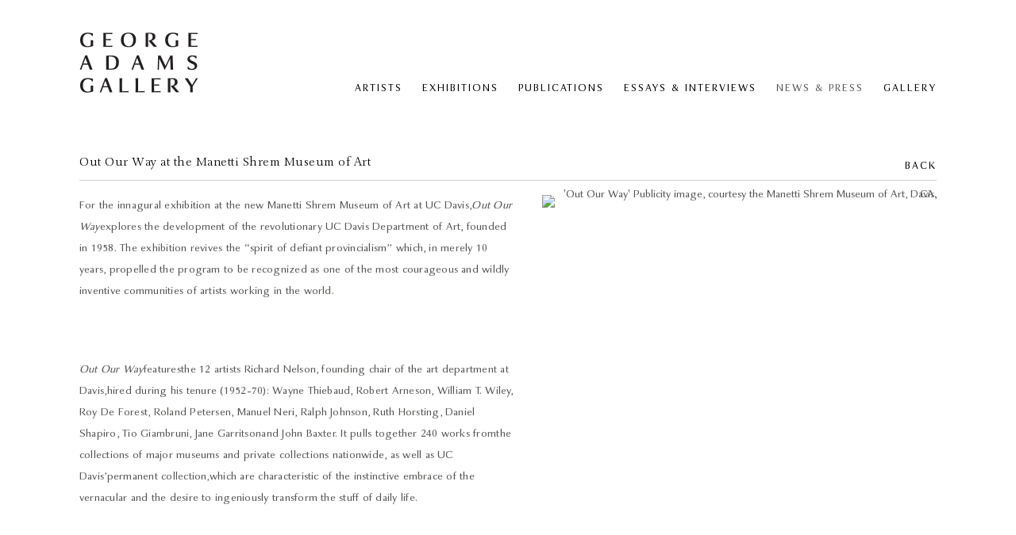

--- FILE ---
content_type: text/html; charset=UTF-8
request_url: https://www.georgeadamsgallery.com/news-and-press/out-our-way-at-the-manetti-shrem-museum-of-art
body_size: 16740
content:
    <!DOCTYPE html>
    <html lang="en">
    <head>
        <meta charset='utf-8'>
        <meta content='width=device-width, initial-scale=1.0, user-scalable=yes' name='viewport'>

        
        <link rel="stylesheet" href="https://cdnjs.cloudflare.com/ajax/libs/Swiper/4.4.6/css/swiper.min.css"
              integrity="sha256-5l8WteQfd84Jq51ydHtcndbGRvgCVE3D0+s97yV4oms=" crossorigin="anonymous" />

                    <link rel="stylesheet" href="/build/basicLeftBase.bb0ae74c.css">

        
        
        
        
                        <meta name="description" content="George Adams Gallery is a contemporary art gallery in the Tribeca neighborhood of New York, founded in 1952.

From its inception, the gallery has introduced and promoted a diverse range of artists, most notably from the San Francisco Bay Area and Latin America, while mounting regular exhibitions of 20th Century European master drawings by such artists as Max Beckmann, Lovis Corinth, James Ensor, Alberto Giacometti, and Henri Matisse, among others. The rich history of the gallery includes the careers of artists such as Jeremy Anderson, Robert Barnes, William Beckman, Mel Chin, Robert Colescott, Joseph Cornell, Manny Farber, Paul Georges, Paul Granlund, Theodore Halkin, Robert Hudson, June Leaf, Arthur Liepzig, Maryan, James McGarrell, Willard Midgette, Philip Pearlstein, James Surls, James Valerio, and Sandy Winters. Beginning with Roberto Matta in the 1950s, the gallery played an important role in introducing contemporary Latin American art to American audiences. Subsequently the gallery gave first solo exhibitions in the United States for artists Luis Cruz Azaceta (1979), Jose Bedia (1991), Rosana Palazyan (1998), and Yoan Capote (2004), as well as exhibitions of works by Carlos Alfonzo, Luis Benedit, Juan Francisco Elso, and Arnaldo Roche-Rabell.

Today, the George Adams Gallery represents the estates of Robert Arneson (1930-1992), Jack Beal (1931-2013), Elmer Bischoff (1916-1991), Joan Brown (1938-1990) and Gregory Gillespie (1936-2000), while regularly exhibiting the work of contemporary artists such as Luis Cruz Azaceta, Chris Ballantyne, Enrique Chagoya, Diane Edison, Amer Kobaslija, Andrew Lenaghan, Tony May, Peter Saul, Katherine Sherwood, William T. Wiley, and other emerging and under-recognized artists. With its long association with art from the San Francisco Bay Area, the gallery’s program continues to champion art from the region through research and historical exhibitions of work by artists both from its roster and beyond.">



<title>Out Our Way at the Manetti Shrem Museum of Art - News &amp; Press - George Adams Gallery</title>

    <link rel="shortcut icon" href="https://s3.amazonaws.com/files.collageplatform.com.prod/image_cache/favicon/application/54ca5ddf07a72cd65564cf6c/7ca2a3b69b7c542d00301dd5bf6860aa.png">


	<meta property="og:description" content="George Adams Gallery is a contemporary art gallery in the Tribeca neighborhood of New York, founded in 1952.

From its inception, the gallery has introduced and promoted a diverse range of artists, most notably from the San Francisco Bay Area and Latin America, while mounting regular exhibitions of 20th Century European master drawings by such artists as Max Beckmann, Lovis Corinth, James Ensor, Alberto Giacometti, and Henri Matisse, among others. The rich history of the gallery includes the careers of artists such as Jeremy Anderson, Robert Barnes, William Beckman, Mel Chin, Robert Colescott, Joseph Cornell, Manny Farber, Paul Georges, Paul Granlund, Theodore Halkin, Robert Hudson, June Leaf, Arthur Liepzig, Maryan, James McGarrell, Willard Midgette, Philip Pearlstein, James Surls, James Valerio, and Sandy Winters. Beginning with Roberto Matta in the 1950s, the gallery played an important role in introducing contemporary Latin American art to American audiences. Subsequently the gallery gave first solo exhibitions in the United States for artists Luis Cruz Azaceta (1979), Jose Bedia (1991), Rosana Palazyan (1998), and Yoan Capote (2004), as well as exhibitions of works by Carlos Alfonzo, Luis Benedit, Juan Francisco Elso, and Arnaldo Roche-Rabell.

Today, the George Adams Gallery represents the estates of Robert Arneson (1930-1992), Jack Beal (1931-2013), Elmer Bischoff (1916-1991), Joan Brown (1938-1990) and Gregory Gillespie (1936-2000), while regularly exhibiting the work of contemporary artists such as Luis Cruz Azaceta, Chris Ballantyne, Enrique Chagoya, Diane Edison, Amer Kobaslija, Andrew Lenaghan, Tony May, Peter Saul, Katherine Sherwood, William T. Wiley, and other emerging and under-recognized artists. With its long association with art from the San Francisco Bay Area, the gallery’s program continues to champion art from the region through research and historical exhibitions of work by artists both from its roster and beyond." />

	<meta property="twitter:description" content="George Adams Gallery is a contemporary art gallery in the Tribeca neighborhood of New York, founded in 1952.

From its inception, the gallery has introduced and promoted a diverse range of artists, most notably from the San Francisco Bay Area and Latin America, while mounting regular exhibitions of 20th Century European master drawings by such artists as Max Beckmann, Lovis Corinth, James Ensor, Alberto Giacometti, and Henri Matisse, among others. The rich history of the gallery includes the careers of artists such as Jeremy Anderson, Robert Barnes, William Beckman, Mel Chin, Robert Colescott, Joseph Cornell, Manny Farber, Paul Georges, Paul Granlund, Theodore Halkin, Robert Hudson, June Leaf, Arthur Liepzig, Maryan, James McGarrell, Willard Midgette, Philip Pearlstein, James Surls, James Valerio, and Sandy Winters. Beginning with Roberto Matta in the 1950s, the gallery played an important role in introducing contemporary Latin American art to American audiences. Subsequently the gallery gave first solo exhibitions in the United States for artists Luis Cruz Azaceta (1979), Jose Bedia (1991), Rosana Palazyan (1998), and Yoan Capote (2004), as well as exhibitions of works by Carlos Alfonzo, Luis Benedit, Juan Francisco Elso, and Arnaldo Roche-Rabell.

Today, the George Adams Gallery represents the estates of Robert Arneson (1930-1992), Jack Beal (1931-2013), Elmer Bischoff (1916-1991), Joan Brown (1938-1990) and Gregory Gillespie (1936-2000), while regularly exhibiting the work of contemporary artists such as Luis Cruz Azaceta, Chris Ballantyne, Enrique Chagoya, Diane Edison, Amer Kobaslija, Andrew Lenaghan, Tony May, Peter Saul, Katherine Sherwood, William T. Wiley, and other emerging and under-recognized artists. With its long association with art from the San Francisco Bay Area, the gallery’s program continues to champion art from the region through research and historical exhibitions of work by artists both from its roster and beyond." />
<link type="text/css" rel="stylesheet" href="http://fast.fonts.net/cssapi/9da87174-7cba-4cf4-9e14-bf3b338d4584.css"/>
<meta name="google-site-verification" content="eNtxeriMTPZ7xfoqapwxEMuYrMb8yIOGrtay18Nu8RI" />
        
        <link rel="stylesheet" type="text/css" href="/style.732f7926425c64f67d7c18d9d2e20152.css"/>


        
        

        <script src="//ajax.googleapis.com/ajax/libs/jquery/1.11.2/jquery.min.js"></script>

        <script src="https://cdnjs.cloudflare.com/ajax/libs/Swiper/4.4.6/js/swiper.min.js"
                integrity="sha256-dl0WVCl8jXMBZfvnMeygnB0+bvqp5wBqqlZ8Wi95lLo=" crossorigin="anonymous"></script>

        <script src="https://cdnjs.cloudflare.com/ajax/libs/justifiedGallery/3.6.5/js/jquery.justifiedGallery.min.js"
                integrity="sha256-rhs3MvT999HOixvXXsaSNWtoiKOfAttIR2dM8QzeVWI=" crossorigin="anonymous"></script>

        <script>window.jQuery || document.write('<script src=\'/build/jquery.8548b367.js\'><\/script>');</script>

                    <script src="/build/runtime.d94b3b43.js"></script><script src="/build/jquery.8548b367.js"></script>
            <script src="/build/jquery.nicescroll.min.js.db5e58ee.js"></script>
            <script src="/build/jquery.lazyload.min.js.32226264.js"></script>
            <script src="/build/vendorJS.fffaa30c.js"></script>
        
        <script src="https://cdnjs.cloudflare.com/ajax/libs/jarallax/1.12.4/jarallax.min.js" integrity="sha512-XiIA4eXSY4R7seUKlpZAfPPNz4/2uzQ+ePFfimSk49Rtr/bBngfB6G/sE19ti/tf/pJ2trUbFigKXFZLedm4GQ==" crossorigin="anonymous" referrerpolicy="no-referrer"></script>

                    <script type="text/javascript">
                var langInUrl = false;
                var closeText = "Close";
                var zoomText = "Zoom";
            </script>
        
        <script type="text/javascript">
                        $(document).ready(function () {
                $('body>#supersized, body>#supersized-loader').remove();
            });
            var frontendParams = {
    currentScreen: null,
};


        </script>

                    <script src="/build/headerCompiledJS.3b1cf68a.js"></script>
        
        
        <script src="/build/frontendBase.4818ec01.js"></script>

                    <script type="text/javascript">
  (function(i,s,o,g,r,a,m){i['GoogleAnalyticsObject']=r;i[r]=i[r]||function(){
  (i[r].q=i[r].q||[]).push(arguments)},i[r].l=1*new Date();a=s.createElement(o),
  m=s.getElementsByTagName(o)[0];a.async=1;a.src=g;m.parentNode.insertBefore(a,m)
  })(window,document,'script','//www.google-analytics.com/analytics.js','ga');

  ga('create', 'UA-60736437-1', 'auto');
  ga('send', 'pageview');

</script>
        
                    <!-- Google tag (gtag.js) -->
<script async src="https://www.googletagmanager.com/gtag/js?id=G-W7B1TFBX7Q"></script>
<script>
  window.dataLayer = window.dataLayer || [];
  function gtag(){dataLayer.push(arguments);}
  gtag('js', new Date());

  gtag('config', 'G-W7B1TFBX7Q');
</script>
        
                    <script src="/build/smartquotes.c236f893.js"></script>
            <script type="application/javascript">
                $(document).bind("ready ajaxComplete",function() {
                    smartquotes();
                });
            </script>
        
                    <script type="text/javascript" src="/scripts.a8cd20846c7cf5ddb68c1a352fb07958.js"></script>

                <script src="https://www.recaptcha.net/recaptcha/api.js?render=6LfIL6wZAAAAAPw-ECVAkdIFKn-8ZQe8-N_5kUe8"></script>
    </head>
    <body data-email-protected=""
          data-section-key="news"
          data-section-id="54c2727c07a72cb1538b4584"
         class="
            ada-compliance                        s-news            detail-page            
        ">
                    <a href="#contentWrapper" id="skipToContent">Skip to content</a>
                <input type="hidden" value="" id="email-protected-header"/>
        <input type="hidden" value="" id="email-protected-description"/>
        <input type="hidden" value="First Name" id="email-protected-first-name-field-text"/>
        <input type="hidden" value="Last Name" id="email-protected-last-name-field-text"/>
        <input type="hidden" value="Email" id="email-protected-email-field-text"/>
        <input type="hidden" value="Subscribe" id="email-protected-subscribe-button-text"/>

                    <header class='main-header
                '>
                <div class='container'>
                    <a class='logo' href='/'><img itemprop="image" class="alt-standard" alt="George Adams Gallery" src="https://s3.amazonaws.com/files.collageplatform.com.prod/application/54ca5ddf07a72cd65564cf6c/9fc442602c6cd9d5647218fa5a45520c.png" width="150"/></a><nav class='main'><a href="/artists">Artists</a><a href="/exhibitions">Exhibitions</a><a href="/publications">Publications</a><a href="/essays-interviews">Essays &amp; Interviews</a><a href="/news-and-press" class="active">News &amp; Press</a><a href="/gallery">Gallery</a></nav><nav class='languages'></nav><div class="mobile-menu-wrapper"><nav class='mobile'><a class="menu" href="#">Menu</a><div class="navlinks"><a href="/artists">Artists</a><a href="/exhibitions">Exhibitions</a><a href="/publications">Publications</a><a href="/essays-interviews">Essays &amp; Interviews</a><a href="/news-and-press" class="active">News &amp; Press</a><a href="/gallery">Gallery</a></div></nav></div><div class="social"><div class="embed"></div></div>
                </div>
            </header>
                <div id="contentWrapper" tabindex="-1" class="contentWrapper">
                    
    <div class='news-details img'>
       <div class='clearfix'>

    
    




                                                                    
<div class="container page-header-container"><header class="section-header divider page-header
                    
                                                            "><div class='item-header'><h1>Out Our Way at the Manetti Shrem Museum of Art</h1></div><span class='links'><a href='/' class="link-back back-link back">Back</a></span></header></div>
    
        <div class='container'>
                    <div class="image clearfix">
                <img alt="&#039;Out Our Way&#039; Publicity image, courtesy the Manetti Shrem Museum of Art, Davis, CA."
                     src='https://static-assets.artlogic.net/w_500,h_500,c_limit/exhibit-e/54ca5ddf07a72cd65564cf6c/628e6db48d27a0aaae6b4a4c7463762f.jpeg'
                      />
                <div class='caption'></div>
            </div>
         
        <div class="paragraph-styling details">
            <p style="letter-spacing: 0.24px;">For the innagural exhibition at the new Manetti Shrem Museum of Art at UC Davis,&nbsp;<em>Out Our Way</em>&nbsp;explores the development of the revolutionary UC Davis Department of Art, founded in 1958. The exhibition revives the &ldquo;spirit of defiant provincialism&rdquo; which, in merely 10 years, propelled the program to be recognized as one of the most courageous and wildly inventive communities of artists working in the world.</p>

<p style="letter-spacing: 0.24px;">&nbsp;</p>

<p style="letter-spacing: 0.24px;"><em>Out Our Way&nbsp;</em>features&nbsp;the 12 artists Richard Nelson, founding chair of the art department at Davis,&nbsp;hired during his tenure (1952-70): Wayne Thiebaud, Robert Arneson, William T. Wiley, Roy De Forest, Roland Petersen, Manuel Neri, Ralph Johnson, Ruth Horsting, Daniel Shapiro, Tio Giambruni, Jane Garritson&nbsp;and John Baxter. It pulls together 240 works from&nbsp;the collections of major museums and private collections nationwide, as well as UC Davis&rsquo;&nbsp;permanent collection,&nbsp;which are characteristic of the instinctive embrace of the vernacular and the desire to ingeniously transform the stuff of daily life.</p>

<p style="letter-spacing: 0.24px;">&nbsp;</p>

<p style="letter-spacing: 0.24px;">More information can be found&nbsp;<a href="https://manettishremmuseum.ucdavis.edu/visit/oow.html" target="_blank">here</a>.</p>
            <div class="links">
                                            </div>     
        </div>  
    </div>
</div>
    </div>
                     
                        </div>
        
<footer class="divider show2col"><div class="container clearfix"><div class='divider'></div><div class='footer-cols'><div class="footer-col1"><p>&copy; 2024 George Adams Gallery. All rights reserved.</p></div><div class="footer-col2"><p>The Gallery is committed to ensuring that its website is accessible to all people, including individuals with disabilities. If you have any problems using the website or have any accessibility concerns, please contact us at <a href="tel:212 564 8480">212&nbsp;564&nbsp;8480</a> or <a href="mailto:info@georgeadamsgallery.com?subject=I%20have%20questions%20about%20the%20accessibility%20of%20your%20website">info@georgeadamsgallery.com</a>.</p></div></div><div class="footer-social"><a href="http://www.instagram.com/georgeadamsgallery" target="_blank"><img itemprop="image" src="https://static-assets.artlogic.net/w_200,h_50,c_limit/exhibit-e/54ca5ddf07a72cd65564cf6c/e1523b8ec33c92d8b51a5bd1154d2726.png" alt="instagram"/></a><a href="https://www.facebook.com/GeorgeAdamsGallery/" target="_blank"><img itemprop="image" src="https://static-assets.artlogic.net/w_200,h_50,c_limit/exhibit-e/54ca5ddf07a72cd65564cf6c/be82360d6f60a1a16ffc885092de320d.png" alt="facebook"/></a><a href="https://artdealers.org/member-galleries" target="_blank"><img itemprop="image" src="https://static-assets.artlogic.net/w_200,h_50,c_limit/exhibit-e/54ca5ddf07a72cd65564cf6c/64643ccb82f5f3b35aef8faeb6576fe6.png" alt="ADAA member gallery"/></a></div><span><a href="/site-index" class="footer-siteindex">Site Index</a></span></div></footer>
            </body>
    </html>
